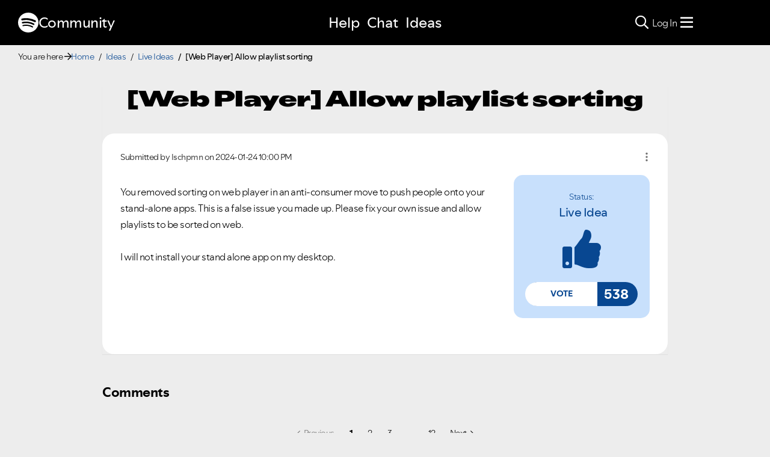

--- FILE ---
content_type: text/css
request_url: https://www.scdn.co/build/css/masthead-52fc96aa34.css
body_size: 5516
content:
span.svelte-1so9ic8 {
  -ms-flex-negative: 0;
  flex-shrink: 0;
  font-size: 10px;
  color: #919496;
}
[dir] span.svelte-1so9ic8 {
  padding: 1em 0;
}
[dir=ltr] span.svelte-1so9ic8 {
  margin: 0 15px 0 auto;
}
[dir=rtl] span.svelte-1so9ic8 {
  margin: 0 auto 0 15px;
}
@media (min-width: 768px) {
  span.svelte-1so9ic8 {
    font-size: 12px;
  }
}
img.svelte-11cxugd {
  height: 18px;
}
[dir=ltr] img.svelte-11cxugd {
  margin-left: 10px;
}
[dir=rtl] img.svelte-11cxugd {
  margin-right: 10px;
}
[dir=ltr] ul.svelte-19l7cif {
  margin: 0 45px 0 0;
  padding: 0 0 0 15px;
}
[dir=rtl] ul.svelte-19l7cif {
  margin: 0 0 0 45px;
  padding: 0 15px 0 0;
}
li.svelte-19l7cif {
  list-style: none;
  display: inline-block;
  line-height: normal;
  letter-spacing: 0;
}
[dir] li.svelte-19l7cif {
  padding: 0;
}
[dir=ltr] li.svelte-19l7cif {
  margin-right: 24px;
}
[dir=rtl] li.svelte-19l7cif {
  margin-left: 24px;
}
a.svelte-1ouzkfx {
  display: -webkit-box;
  display: -ms-flexbox;
  display: flex;
  -ms-flex-negative: 0;
  flex-shrink: 0;
  -webkit-box-align: center;
  -ms-flex-align: center;
  align-items: center;
  white-space: nowrap;
  font-size: 10px;
  text-decoration: none;
}
[dir] a.svelte-1ouzkfx {
  padding: 1em 0;
}
@media (min-width: 768px) {
  a.svelte-1ouzkfx {
    font-size: 12px;
  }
}
[dir] a.mh-compact.svelte-1ouzkfx {
  padding: 0;
}
a.svelte-1ouzkfx:focus,
a.svelte-1ouzkfx:hover {
  color: currentColor;
}
[dir] dl.svelte-12h6dnj {
  padding: 0 15px;
  margin: 0;
}
@media (min-width: 768px) {
  dl.svelte-12h6dnj {
    -webkit-box-flex: 1;
    -ms-flex: 1 0 0%;
    flex: 1 0 0%;
  }
}
dt.svelte-12h6dnj {
  color: #919496;
  font-size: 12px;
  font-weight: 900;
  line-height: 1.4;
  letter-spacing: .08em;
  text-transform: uppercase;
}
[dir] dt.svelte-12h6dnj {
  margin: 50px 0 22px;
}
@media (min-width: 992px) {
  [dir] dt.svelte-12h6dnj {
    margin: 20px 0;
  }
}
[dir] dd.svelte-12h6dnj {
  margin: 0;
}
a.svelte-12h6dnj {
  display: inline-block;
  font-size: 16px;
  font-weight: 400;
  line-height: 1.5;
  text-decoration: none;
}
[dir] a.svelte-12h6dnj {
  padding: 3px 0 15px;
}
a.svelte-12h6dnj:focus,
a.svelte-12h6dnj:hover {
  color: currentColor;
}
[dir] ul.svelte-1ad7r0v.svelte-1ad7r0v {
  margin: 20px 0 0;
  padding: 0;
}
li.svelte-1ad7r0v.svelte-1ad7r0v {
  display: inline-block;
}
[dir=ltr] li.svelte-1ad7r0v.svelte-1ad7r0v:not(:last-child) {
  margin-right: 15px;
}
[dir=rtl] li.svelte-1ad7r0v.svelte-1ad7r0v:not(:last-child) {
  margin-left: 15px;
}
a.svelte-1ad7r0v.svelte-1ad7r0v {
  display: -webkit-inline-box;
  display: -ms-inline-flexbox;
  display: inline-flex;
  -webkit-box-align: center;
  -ms-flex-align: center;
  align-items: center;
  -webkit-box-pack: center;
  -ms-flex-pack: center;
  justify-content: center;
  overflow: hidden;
  width: 44px;
  height: 44px;
}
[dir] a.svelte-1ad7r0v.svelte-1ad7r0v {
  border-radius: 50%;
  background-color: #222326;
}
a.svelte-1ad7r0v.svelte-1ad7r0v:hover {
  color: currentColor;
}
@media (min-width: 992px) {
  a.svelte-1ad7r0v.svelte-1ad7r0v {
    width: 54px;
    height: 54px;
  }
}
a.svelte-1ad7r0v span.svelte-1ad7r0v {
  display: block;
  width: 24px;
  height: 24px;
}
[dir] a.svelte-1ad7r0v .mh-social-icon-facebook.svelte-1ad7r0v {
  background: no-repeat url("data:image/svg+xml;charset=utf-8,%3Csvg xmlns='http://www.w3.org/2000/svg' viewBox='0 0 448 448' fill='%23222326'%3E%3Cpath d='M448 0v448H0V0h448zM276.877 16h-1.127c-28.833 0-51.917 8.542-69.25 25.625-17.16 16.912-25.826 40.645-25.997 71.197l-.003.928v54.5h-63.75v74h63.75V432H257V242.25h63.5l9.75-74H257V121c0-12 2.5-21 7.5-27 4.923-5.908 14.37-8.907 28.342-8.998L293.5 85h39.25V19c-13.085-1.938-31.336-2.938-54.754-2.997l-1.12-.003z'/%3E%3C/svg%3E"), currentColor;
}
[dir] a.svelte-1ad7r0v .mh-social-icon-instagram.svelte-1ad7r0v {
  background: no-repeat url("data:image/svg+xml;charset=utf-8,%3Csvg xmlns='http://www.w3.org/2000/svg' viewBox='0 0 448 448' fill='%23222326'%3E%3Cpath d='M0 230.126v-.793c.016 55.974.294 63.853 1.344 87.03 3.733 81.349 48.87 126.56 130.293 130.293C155.55 447.739 163.165 448 224 448H0V230.126zm229.242-189.75c55.006.014 62.368.256 85.291 1.307 60.704 2.762 89.059 31.565 91.822 91.821 1.05 22.905 1.275 30.266 1.287 85.272v10.487c-.014 55.022-.255 62.365-1.287 85.27-2.782 60.2-31.062 89.059-91.822 91.822-23.159 1.06-30.399 1.297-87.005 1.306h-7.054c-56.572-.009-63.848-.245-86.989-1.306-60.853-2.782-89.058-31.715-91.821-91.84-1.05-22.905-1.292-30.249-1.306-85.271v-8.77c.01-56.572.263-63.83 1.306-86.989 2.781-60.237 31.061-89.058 91.821-91.821 22.923-1.032 30.268-1.274 85.273-1.287h10.484zm-5.242 68.6c-63.523 0-115.024 51.501-115.024 115.024S160.477 339.043 224 339.043 339.024 287.54 339.024 224c0-63.523-51.501-115.024-115.024-115.024zm0 40.357c41.235 0 74.667 33.432 74.667 74.667 0 41.253-33.432 74.667-74.667 74.667S149.333 265.253 149.333 224c0-41.235 33.432-74.667 74.667-74.667zM343.579 77.56c-14.859 0-26.899 12.04-26.899 26.88s12.04 26.88 26.899 26.88c14.84 0 26.861-12.04 26.861-26.88s-12.021-26.88-26.861-26.88zM448 224v224H224c60.835 0 68.47-.261 92.363-1.344 81.274-3.733 126.597-48.87 130.274-130.293C447.74 292.469 448 284.835 448 224zm-1.344-92.344c-3.659-81.275-48.85-126.56-130.275-130.293C293.187.294 285.307.016 229.333 0L448 0v224c0-60.835-.261-68.45-1.344-92.344zM0 0h218.667c-55.973.016-63.834.294-87.011 1.344C50.306 5.077 5.096 50.214 1.363 131.637.299 154.722.019 162.62 0 217.873L0 0z'/%3E%3C/svg%3E"), currentColor;
}
[dir] a.svelte-1ad7r0v .mh-social-icon-twitter.svelte-1ad7r0v {
  background: no-repeat url("data:image/svg+xml;charset=utf-8,%3Csvg xmlns='http://www.w3.org/2000/svg' viewBox='0 0 448 448' fill='%23222326'%3E%3Cpath d='M448 0v448H0V0h448zM299.75 64c-22.333 0-41.375 7.875-57.125 23.625S219 122.417 219 144.75c0 6 .667 12.167 2 18.5-33-1.667-63.958-9.958-92.875-24.875S74.667 103.583 54.5 78.75c-7.333 12.5-11 26.083-11 40.75 0 13.833 3.25 26.667 9.75 38.5 6.5 11.833 15.25 21.417 26.25 28.75-12.717-.49-24.637-3.77-35.76-9.841L43 176.5v1c0 19.5 6.125 36.625 18.375 51.375s27.708 24.042 46.375 27.875a83.54 83.54 0 01-21.25 2.75c-4.667 0-9.75-.417-15.25-1.25 5.167 16.167 14.667 29.458 28.5 39.875 13.833 10.417 29.5 15.792 47 16.125-29.333 23-62.75 34.5-100.25 34.5-7.167 0-13.667-.333-19.5-1C64.5 371.917 105.833 384 151 384c28.667 0 55.583-4.542 80.75-13.625s46.667-21.25 64.5-36.5 33.208-32.792 46.125-52.625c12.917-19.833 22.542-40.542 28.875-62.125 6.333-21.583 9.5-43.208 9.5-64.875 0-4.667-.083-8.167-.25-10.5 15.833-11.5 29.333-25.417 40.5-41.75-15.5 6.667-31 10.833-46.5 12.5C392 104 403.833 89.167 410 70c-16 9.5-33.083 16-51.25 19.5-16-17-35.667-25.5-59-25.5z'/%3E%3C/svg%3E"), currentColor;
}
footer.svelte-1cgydzu {
  font-size: 16px;
  font-family: Circular, spotify-circular, Helvetica, Arial, sans-serif;
  font-weight: 400;
}
[dir] footer.svelte-1cgydzu {
  background: #000;
  padding: 50px 0 20px;
}
@media (min-width: 992px) {
  [dir] footer.svelte-1cgydzu {
    padding: 80px 0 50px;
  }
}
[lang=ar] footer.svelte-1cgydzu * {
  font-family: Circular, spotify-circular, noto-arabic, Helvetica Neue, Helvetica, Arial, Hiragino Kaku Gothic Pro, Meiryo, MS Gothic, sans-serif !important;
  letter-spacing: 0 !important;
}
[lang=he] footer.svelte-1cgydzu * {
  font-family: Circular-hbr, Helvetica, Arial, sans-serif !important;
  letter-spacing: 0 !important;
}
[lang=ru] footer.svelte-1cgydzu * {
  font-family: Circular-cyr, Helvetica, Arial, sans-serif !important;
  letter-spacing: 0 !important;
}
nav.svelte-1cgydzu {
  width: 100%;
}
[dir] nav.svelte-1cgydzu {
  margin: 0 auto;
}
@media (min-width: 768px) {
  nav.svelte-1cgydzu {
    width: 750px;
  }
}
@media (min-width: 992px) {
  nav.svelte-1cgydzu {
    width: 970px;
  }
}
@media (min-width: 1200px) {
  nav.svelte-1cgydzu {
    width: 1170px;
  }
}
.mh-brand.svelte-1cgydzu {
  display: block;
  -webkit-box-sizing: border-box;
  box-sizing: border-box;
}
[dir] .mh-brand.svelte-1cgydzu {
  padding: 0 15px;
}
@media (min-width: 768px) {
  .mh-brand.svelte-1cgydzu {
    width: 16.66666667%;
  }
}
@media (min-width: 992px) {
  .mh-brand.svelte-1cgydzu {
    min-height: 346px;
  }
}
.mh-top-links.svelte-1cgydzu {
  display: -webkit-box;
  display: -ms-flexbox;
  display: flex;
  -webkit-box-orient: vertical;
  -webkit-box-direction: normal;
  -ms-flex-direction: column;
  flex-direction: column;
}
@media (min-width: 768px) {
  .mh-top-links.svelte-1cgydzu {
    -webkit-box-orient: horizontal;
    -webkit-box-direction: normal;
    -ms-flex-direction: row;
    flex-direction: row;
  }
}
[dir] .mh-social-icons.svelte-1cgydzu {
  margin: 120px 15px 15px;
}
.mh-country.svelte-1cgydzu {
  display: -webkit-box;
  display: -ms-flexbox;
  display: flex;
  -webkit-box-pack: end;
  -ms-flex-pack: end;
  justify-content: flex-end;
}
[dir] .mh-country.svelte-1cgydzu {
  margin: 0 15px;
}
.mh-bottom-links.svelte-1cgydzu {
  display: -webkit-box;
  display: -ms-flexbox;
  display: flex;
}
@media (min-width: 992px) {
  nav.svelte-1cgydzu {
    display: -webkit-box;
    display: -ms-flexbox;
    display: flex;
    -ms-flex-wrap: wrap;
    flex-wrap: wrap;
  }
  .mh-brand.svelte-1cgydzu,
  .mh-top-links.svelte-1cgydzu {
    -webkit-box-flex: 0;
    -ms-flex: 0 0 auto;
    flex: 0 0 auto;
  }
  .mh-brand.svelte-1cgydzu {
    width: 16.66666667%;
  }
  .mh-top-links.svelte-1cgydzu {
    width: 50%;
  }
  [dir=ltr] .mh-social-icons.svelte-1cgydzu {
    margin: 0 15px 0 auto;
  }
  [dir=rtl] .mh-social-icons.svelte-1cgydzu {
    margin: 0 auto 0 15px;
  }
  .mh-bottom-links.svelte-1cgydzu,
  .mh-country.svelte-1cgydzu {
    width: 100%;
  }
}
button[role=menu].svelte-v64zdx.svelte-v64zdx {
  display: inline-block;
  position: relative;
  z-index: 1;
}
[dir] button[role=menu].svelte-v64zdx.svelte-v64zdx {
  border: none;
  background-color: transparent;
}
[dir=ltr] button[role=menu].svelte-v64zdx.svelte-v64zdx {
  padding: 0 0 1px 9px;
}
[dir=rtl] button[role=menu].svelte-v64zdx.svelte-v64zdx {
  padding: 0 9px 1px 0;
}
button[role=menu].svelte-v64zdx.svelte-v64zdx:focus {
  outline: 0;
}
.mh-sr-only.svelte-v64zdx.svelte-v64zdx {
  position: absolute;
  width: 1px;
  height: 1px;
  overflow: hidden;
  clip: rect(0, 0, 0, 0);
}
[dir] .mh-sr-only.svelte-v64zdx.svelte-v64zdx {
  margin: -1px;
  padding: 0;
  border: 0;
}
.mh-icon-bar.svelte-v64zdx.svelte-v64zdx {
  display: block;
  height: 3px;
  width: 22px;
  transition: -webkit-transform 0.2s;
  -webkit-transition: -webkit-transform 0.2s;
  -webkit-transition: -webkit-transform .2s;
  transition: -webkit-transform .2s;
  transition: transform .2s;
  transition: transform .2s, -webkit-transform .2s;
  transition: transform 0.2s, -webkit-transform 0.2s;
}
[dir] .mh-icon-bar.svelte-v64zdx.svelte-v64zdx {
  background-color: currentColor;
  border-radius: 1px;
  -webkit-transform-origin: 21px;
  -ms-transform-origin: 21px;
  transform-origin: 21px;
}
[dir] .mh-icon-bar + .mh-icon-bar.svelte-v64zdx.svelte-v64zdx {
  margin-top: 4px;
}
.mh-icon-bar.svelte-v64zdx.svelte-v64zdx:nth-child(3) {
  -webkit-transition: opacity .2s;
  -webkit-transition: opacity 0.2s;
  transition: opacity 0.2s;
}
button[role=menu].svelte-v64zdx:not(.mh-menu-closed) .mh-icon-bar.svelte-v64zdx:nth-child(2) {
  -webkit-transform: rotate(-45deg);
  -ms-transform: rotate(-45deg);
  transform: rotate(-45deg);
}
button[role=menu].svelte-v64zdx:not(.mh-menu-closed) .mh-icon-bar.svelte-v64zdx:nth-child(3) {
  opacity: 0;
}
button[role=menu].svelte-v64zdx:not(.mh-menu-closed) .mh-icon-bar.svelte-v64zdx:nth-child(4) {
  -webkit-transform: rotate(45deg);
  -ms-transform: rotate(45deg);
  transform: rotate(45deg);
}
svg.svelte-13ynk3t {
  fill: currentColor;
  width: 12px;
  height: 12px;
}
[dir=ltr] svg.svelte-13ynk3t {
  margin: auto 0 auto 6px;
}
[dir=rtl] svg.svelte-13ynk3t {
  margin: auto 6px auto 0;
}
.mh-message-bar.svelte-x9spy8 {
  position: relative;
  z-index: 1;
  display: -webkit-box;
  display: -ms-flexbox;
  display: flex;
  -webkit-box-pack: center;
  -ms-flex-pack: center;
  justify-content: center;
}
[dir] .mh-message-bar.svelte-x9spy8 {
  background: #509bf5;
}
.mh-container.svelte-x9spy8 {
  display: -webkit-box;
  display: -ms-flexbox;
  display: flex;
  -webkit-box-pack: justify;
  -ms-flex-pack: justify;
  justify-content: space-between;
  -webkit-box-sizing: border-box;
  box-sizing: border-box;
  -webkit-box-align: center;
  -ms-flex-align: center;
  align-items: center;
  width: 100%;
}
[dir] .mh-container.svelte-x9spy8 {
  padding: 15px;
}
@media (min-width: 768px) {
  .mh-container.svelte-x9spy8 {
    width: 750px;
  }
}
@media (min-width: 992px) {
  .mh-container.svelte-x9spy8 {
    width: 970px;
  }
}
@media (min-width: 1200px) {
  .mh-container.svelte-x9spy8 {
    width: 1170px;
  }
}
.mh-html-text.svelte-x9spy8 {
  font-family: Circular, spotify-circular, Helvetica, Arial, sans-serif;
  color: #fff;
  font-size: 12px;
}
.mh-html-text.svelte-x9spy8 a {
  color: #fff;
  text-decoration: underline;
}
.mh-close.svelte-x9spy8 {
  font-size: 18px;
  font-family: Circular, spotify-circular, Helvetica, Arial, sans-serif;
  font-weight: 700;
  color: #fff;
  -ms-flex-negative: 0;
  flex-shrink: 0;
}
[dir] .mh-close.svelte-x9spy8 {
  padding: 0;
  cursor: pointer;
  background: transparent;
  border: 0;
}
[dir=ltr] .mh-close.svelte-x9spy8 {
  margin-left: 30px;
}
[dir=rtl] .mh-close.svelte-x9spy8 {
  margin-right: 30px;
}
.mh-close.svelte-x9spy8:focus {
  outline: none;
}
[dir] .mh-close.svelte-x9spy8:focus {
  border-bottom: 2px solid #fff;
  margin-bottom: -2px;
}
.mh-screen-reader-only.svelte-x9spy8 {
  position: absolute;
  width: 1px;
  height: 1px;
  overflow: hidden;
  clip: rect(0, 0, 0, 0);
}
[dir] .mh-screen-reader-only.svelte-x9spy8 {
  margin: -1px;
  padding: 0;
  border: 0;
}
.mh-active-acknowledge.svelte-x9spy8 {
  font-size: 12px;
  letter-spacing: 2px;
  text-transform: uppercase;
  font-weight: 700;
  line-height: 12px;
}
[dir] .mh-active-acknowledge.svelte-x9spy8 {
  margin-top: 15px;
  padding: 10px 32px;
  border-radius: 500px;
  border-width: 0;
  cursor: pointer;
  -webkit-transition-property: background-color, -webkit-box-shadow;
  transition-property: background-color, -webkit-box-shadow;
  transition-property: background-color, box-shadow;
  transition-property: background-color, box-shadow, -webkit-box-shadow;
  -webkit-transition-duration: .3s;
  transition-duration: 0.3s;
}
[dir] .mh-active-acknowledge.svelte-x9spy8:active {
  background-color: #ccc;
  -webkit-box-shadow: none;
  box-shadow: none;
}
.mh-active-acknowledge.svelte-x9spy8:focus {
  outline: 0;
}
[dir] .mh-active-acknowledge.svelte-x9spy8:focus {
  background-color: #ccc;
  -webkit-box-shadow: 0 0 0 2px rgba(0, 0, 0, 0.1) inset;
  box-shadow: inset 0 0 0 2px rgba(0, 0, 0, 0.1);
}
.mh-active-acknowledge-label.svelte-x9spy8 {
  -webkit-box-orient: vertical;
  -webkit-box-direction: normal;
  -ms-flex-direction: column;
  flex-direction: column;
  -webkit-box-align: start;
  -ms-flex-align: start;
  align-items: flex-start;
}
li.svelte-vf0pv9.svelte-vf0pv9 {
  display: inline-block;
  font-size: 16px;
  line-height: inherit;
  letter-spacing: 0;
}
[dir=ltr] li.svelte-vf0pv9:last-child > a.svelte-vf0pv9 {
  padding-right: 0;
}
[dir=rtl] li.svelte-vf0pv9:last-child > a.svelte-vf0pv9 {
  padding-left: 0;
}
a.svelte-vf0pv9.svelte-vf0pv9 {
  display: block;
  text-decoration: none;
  font-weight: 700;
}
[dir] a.svelte-vf0pv9.svelte-vf0pv9 {
  padding: 28px 17px;
}
a.svelte-vf0pv9.svelte-vf0pv9:focus,
a.svelte-vf0pv9.svelte-vf0pv9:hover {
  color: currentColor;
}
@media (max-width: 991px) {
  li.svelte-vf0pv9.svelte-vf0pv9 {
    display: block;
  }
  [dir] li.svelte-vf0pv9.svelte-vf0pv9 {
    margin: 0;
  }
  a.svelte-vf0pv9.svelte-vf0pv9 {
    display: block;
    line-height: 1;
    font-weight: 700;
    font-size: 36px;
  }
  [dir] a.svelte-vf0pv9.svelte-vf0pv9 {
    cursor: pointer;
    padding: 0 0 25px;
  }
  a.mh-tier-2.svelte-vf0pv9.svelte-vf0pv9 {
    font-weight: 400;
    font-size: 28px;
  }
}
@media (max-width: 479px) {
  a.svelte-vf0pv9.svelte-vf0pv9 {
    font-size: 30px;
  }
  a.mh-tier-2.svelte-vf0pv9.svelte-vf0pv9 {
    font-size: 24px;
  }
}
li.svelte-1i2hclv {
  display: inline-block;
  height: 16px;
  width: 1px;
}
[dir] li.svelte-1i2hclv {
  background: currentColor;
  margin: auto 17px;
}
@media (max-width: 991px) {
  li.svelte-1i2hclv {
    height: 2px;
    width: 20px;
  }
  [dir] li.svelte-1i2hclv {
    margin: 18px 0 40px;
  }
}
nav.mh-desktop.svelte-4ldyho.svelte-4ldyho {
  display: none;
}
.mh-mobile-menu.svelte-4ldyho.svelte-4ldyho {
  display: -webkit-box;
  display: -ms-flexbox;
  display: flex;
  position: relative;
}
.mh-mobile-menu.svelte-4ldyho > a.svelte-4ldyho {
  display: -webkit-inline-box;
  display: -ms-inline-flexbox;
  display: inline-flex;
}
.mh-mobile-menu.svelte-4ldyho nav.svelte-4ldyho {
  -webkit-box-sizing: border-box;
  box-sizing: border-box;
  height: 100vh;
  overflow-x: hidden;
  overflow-y: scroll;
  -webkit-overflow-scrolling: touch;
  position: fixed;
  top: 0;
  width: 447px;
  max-width: 100vw;
  display: -webkit-box;
  display: -ms-flexbox;
  display: flex;
  -webkit-box-orient: vertical;
  -webkit-box-direction: normal;
  -ms-flex-direction: column;
  flex-direction: column;
  -webkit-box-pack: justify;
  -ms-flex-pack: justify;
  justify-content: space-between;
}
[dir] .mh-mobile-menu.svelte-4ldyho nav.svelte-4ldyho {
  background-color: #000;
  border-width: 0;
  margin: 0;
  padding: 38px;
}
[dir=ltr] .mh-mobile-menu.svelte-4ldyho nav.svelte-4ldyho {
  right: 0;
}
[dir=rtl] .mh-mobile-menu.svelte-4ldyho nav.svelte-4ldyho {
  left: 0;
}
.mh-mobile-menu.svelte-4ldyho .mh-brand-wrapper.svelte-4ldyho {
  display: inline-block;
  width: 89px;
}
[dir] .mh-mobile-menu.svelte-4ldyho .mh-brand-wrapper.svelte-4ldyho {
  margin-top: 13px;
}
.mh-mobile-menu.svelte-4ldyho .mh-overlay.svelte-4ldyho {
  display: block;
  width: 100vw;
  height: 100vh;
  position: fixed;
  top: 0;
}
[dir] .mh-mobile-menu.svelte-4ldyho .mh-overlay.svelte-4ldyho {
  background: rgba(0, 0, 0, 0.75);
}
[dir=ltr] .mh-mobile-menu.svelte-4ldyho .mh-overlay.svelte-4ldyho {
  left: 0;
}
[dir=rtl] .mh-mobile-menu.svelte-4ldyho .mh-overlay.svelte-4ldyho {
  right: 0;
}
ul.svelte-4ldyho.svelte-4ldyho {
  display: inline;
  list-style: none;
}
[dir] ul.svelte-4ldyho.svelte-4ldyho {
  margin: 0;
  padding: 0;
}
@media (min-width: 992px) {
  nav.mh-desktop.svelte-4ldyho.svelte-4ldyho {
    display: inline-block;
  }
  .mh-mobile-menu.svelte-4ldyho.svelte-4ldyho {
    display: none;
  }
  ul.svelte-4ldyho.svelte-4ldyho {
    display: -webkit-inline-box;
    display: -ms-inline-flexbox;
    display: inline-flex;
  }
}
.mh-footer-primary,
.mh-header-primary {
  color: #fff;
}
.mh-header-secondary {
  color: #d9dadc;
}
.mh-footer-secondary {
  color: #919496;
}
.mh-footer-hover,
.mh-header-hover {
  color: #1ed760;
}
header.svelte-14yhn32.svelte-14yhn32 {
  position: relative;
  top: 0;
  font-family: Circular, spotify-circular, Helvetica, Arial, sans-serif;
  font-size: 16px;
  font-weight: 400;
  line-height: 1.5;
  min-height: 54px;
}
[dir] header.svelte-14yhn32.svelte-14yhn32 {
  background: #000;
}
[dir=ltr] header.svelte-14yhn32.svelte-14yhn32,
[dir=rtl] header.svelte-14yhn32.svelte-14yhn32 {
  right: 0;
  left: 0;
}
header.mh-default-z-index.svelte-14yhn32.svelte-14yhn32 {
  z-index: 1020;
}
header.svelte-14yhn32 .mh-skip-link.svelte-14yhn32 {
  color: #121212;
  clip: rect(1px, 1px, 1px, 1px);
  display: block;
  font-weight: 700;
  height: 1px;
  overflow: hidden;
  position: absolute;
  text-decoration: none;
  text-transform: uppercase;
  width: 1px;
  z-index: 1;
}
[dir] header.svelte-14yhn32 .mh-skip-link.svelte-14yhn32 {
  background: #fff;
  border-radius: 500px;
  margin: 16px;
  padding: 16px 48px;
}
header.svelte-14yhn32 .mh-skip-link.svelte-14yhn32:focus {
  clip: auto;
  height: auto;
  width: auto;
}
@media (min-width: 992px) {
  header.mh-transparent.svelte-14yhn32.svelte-14yhn32:not(.mh-semitransparent-top) {
    -webkit-transition: background-color 0.2s linear;
    transition: background-color 0.2s linear;
    min-height: 80px;
  }
  [dir] header.mh-transparent.svelte-14yhn32.svelte-14yhn32:not(.mh-semitransparent-top) {
    background-color: transparent;
  }
  [dir] header.mh-semitransparent-top.svelte-14yhn32.svelte-14yhn32,
  [dir] header.mh-transparent:not(.mh-semitransparent-top).mh-sticky.svelte-14yhn32.svelte-14yhn32 {
    background-color: rgba(0, 0, 0, 0.6);
  }
}
header.mh-fixed.svelte-14yhn32.svelte-14yhn32 {
  position: fixed;
}
[lang=ar] header.svelte-14yhn32.svelte-14yhn32 * {
  font-family: Circular, spotify-circular, noto-arabic, Helvetica Neue, Helvetica, Arial, Hiragino Kaku Gothic Pro, Meiryo, MS Gothic, sans-serif !important;
  letter-spacing: 0 !important;
}
[lang=he] header.svelte-14yhn32.svelte-14yhn32 * {
  font-family: Circular-hbr, Helvetica, Arial, sans-serif !important;
  letter-spacing: 0 !important;
}
[lang=ru] header.svelte-14yhn32.svelte-14yhn32 * {
  font-family: Circular-cyr, Helvetica, Arial, sans-serif !important;
  letter-spacing: 0 !important;
}
.mh-brand-wrapper.svelte-14yhn32.svelte-14yhn32 {
  display: inline-block;
}
[dir] .mh-brand-wrapper.svelte-14yhn32.svelte-14yhn32 {
  margin-top: 13px;
}
@media (min-width: 992px) {
  [dir] .mh-brand-wrapper.svelte-14yhn32.svelte-14yhn32 {
    margin-top: 20px;
  }
}
.mh-container.svelte-14yhn32.svelte-14yhn32 {
  display: -webkit-box;
  display: -ms-flexbox;
  display: flex;
  -webkit-box-pack: justify;
  -ms-flex-pack: justify;
  justify-content: space-between;
  -webkit-box-sizing: border-box;
  box-sizing: border-box;
  max-width: 750px;
  height: 54px;
}
[dir] .mh-container.svelte-14yhn32.svelte-14yhn32 {
  margin: 0 auto;
  padding: 0 15px;
}
@media (min-width: 992px) {
  .mh-container.svelte-14yhn32.svelte-14yhn32 {
    max-width: 970px;
    height: 80px;
  }
}
@media (min-width: 1200px) {
  .mh-container.svelte-14yhn32.svelte-14yhn32 {
    max-width: 1170px;
  }
}
li.svelte-kdyqkb {
  position: relative;
  font-size: 16px;
  line-height: inherit;
  letter-spacing: 0;
}
button.svelte-kdyqkb,
li.svelte-kdyqkb {
  display: -webkit-box;
  display: -ms-flexbox;
  display: flex;
}
button.svelte-kdyqkb {
  -webkit-box-align: center;
  -ms-flex-align: center;
  align-items: center;
  text-decoration: none;
  font: inherit;
  font-weight: 700;
  outline: none;
}
[dir] button.svelte-kdyqkb {
  background-color: transparent;
  border: none;
  padding: 20px 0;
  cursor: pointer;
}
[dir=ltr] button.svelte-kdyqkb {
  margin-left: 7px;
}
[dir=rtl] button.svelte-kdyqkb {
  margin-right: 7px;
}
button.svelte-kdyqkb:focus,
button.svelte-kdyqkb:hover {
  color: currentColor;
}
div.mh-profile-title.svelte-kdyqkb {
  display: inline-block;
}
[dir] div.mh-profile-title.svelte-kdyqkb {
  margin: auto 0;
}
span.svelte-kdyqkb {
  display: inline-block;
}
[dir=ltr] span.svelte-kdyqkb {
  margin: auto 0 auto 10px;
}
[dir=rtl] span.svelte-kdyqkb {
  margin: auto 10px auto 0;
}
div.mh-dropdown-menu.svelte-kdyqkb {
  display: none;
}
div.mh-dropdown-menu.mh-open.svelte-kdyqkb {
  display: block;
  position: absolute;
  top: 100%;
}
[dir] div.mh-dropdown-menu.mh-open.svelte-kdyqkb {
  margin-top: -8px;
}
[dir=ltr] div.mh-dropdown-menu.mh-open.svelte-kdyqkb {
  right: -17px;
}
[dir=rtl] div.mh-dropdown-menu.mh-open.svelte-kdyqkb {
  left: -17px;
}
@media (max-width: 991px) {
  button.svelte-kdyqkb {
    display: none;
  }
  div.mh-dropdown-menu.svelte-kdyqkb,
  div.mh-dropdown-menu.mh-open.svelte-kdyqkb {
    display: block;
  }
}
ul.svelte-11h1c9 {
  display: block;
  list-style: none;
}
[dir] ul.svelte-11h1c9 {
  padding: 0;
}
li.svelte-11h1c9 {
  display: list-item;
}
[dir] li.svelte-11h1c9 {
  padding: 0 0 22px;
}
a.svelte-11h1c9 {
  display: inline-block;
  line-height: 1;
  font-weight: 400;
  font-size: 24px;
  text-decoration: none;
}
[dir] a.svelte-11h1c9 {
  padding: 0;
}
a.svelte-11h1c9:focus,
a.svelte-11h1c9:hover {
  color: currentColor;
}
@media (min-width: 480px) {
  a.svelte-11h1c9 {
    font-size: 28px;
  }
}
@media (min-width: 992px) {
  ul.svelte-11h1c9 {
    min-width: 160px;
    display: -webkit-box;
    display: -ms-flexbox;
    display: flex;
    -webkit-box-orient: vertical;
    -webkit-box-direction: normal;
    -ms-flex-direction: column;
    flex-direction: column;
  }
  [dir] ul.svelte-11h1c9 {
    margin: 2px 0 0;
    background-color: #fff;
    border-radius: 3px;
    -webkit-box-shadow: 0 0 30px 0 rgba(0, 0, 0, 0.2);
    box-shadow: 0 0 30px 0 rgba(0, 0, 0, 0.2);
    padding: 10px 0;
  }
  ul.svelte-11h1c9:before {
    content: "";
    display: block;
    position: absolute;
    width: 0;
    height: 0;
    top: -12px;
  }
  [dir] ul.svelte-11h1c9:before {
    border-bottom: 16px solid #fff;
  }
  [dir=ltr] ul.svelte-11h1c9:before {
    right: 7px;
  }
  [dir=ltr] ul.svelte-11h1c9:before,
  [dir=rtl] ul.svelte-11h1c9:before {
    border-left: 16px solid transparent;
    border-right: 16px solid transparent;
  }
  [dir=rtl] ul.svelte-11h1c9:before {
    left: 7px;
  }
  li.svelte-11h1c9 {
    display: block;
    letter-spacing: 0;
  }
  [dir] li.svelte-11h1c9 {
    padding: 0;
  }
  a.svelte-11h1c9 {
    display: block;
    line-height: 1.5;
    font-size: 16px;
    font-weight: 700;
    color: #000;
  }
  [dir] a.svelte-11h1c9 {
    padding: 4px 16px 3px;
  }
  a.mh-subtle.svelte-11h1c9 {
    color: #919496;
  }
  a.mh-subtle.svelte-11h1c9:focus,
  a.mh-subtle.svelte-11h1c9:hover,
  a.svelte-11h1c9:focus,
  a.svelte-11h1c9:hover {
    color: currentColor;
  }
}
.suppress-scroll {
  overflow: hidden;
}
div.svelte-8gzfq1,
img.svelte-8gzfq1 {
  display: block;
  -webkit-box-sizing: border-box;
  box-sizing: border-box;
  width: 34px;
  height: 34px;
  display: inline-block;
}
[dir] div.svelte-8gzfq1,
[dir] img.svelte-8gzfq1 {
  border-radius: 50%;
  -webkit-box-shadow: 0 0 5px 2px rgba(0, 0, 0, 0.1);
  box-shadow: 0 0 5px 2px rgba(0, 0, 0, 0.1);
}
[dir=ltr] div.svelte-8gzfq1,
[dir=ltr] img.svelte-8gzfq1 {
  margin: auto 6px auto 10px;
}
[dir=rtl] div.svelte-8gzfq1,
[dir=rtl] img.svelte-8gzfq1 {
  margin: auto 10px auto 6px;
}
@media (min-width: 992px) {
  div.svelte-8gzfq1,
  img.svelte-8gzfq1 {
    width: 40px;
    height: 40px;
  }
}
img.svelte-8gzfq1 {
  -o-object-fit: cover;
  object-fit: cover;
}
[dir] div.svelte-8gzfq1 {
  border: 2px solid;
}
svg.svelte-8gzfq1 {
  fill: currentColor;
  height: 100%;
  width: 100%;
  -webkit-box-sizing: border-box;
  box-sizing: border-box;
}
[dir] svg.svelte-8gzfq1 {
  padding: 7px;
}
a.svelte-18o1xvt {
  display: inline-block;
  height: 27px;
  width: 89px;
}
[dir] a.svelte-18o1xvt {
  margin: 0;
}
@media (min-width: 992px) {
  a.svelte-18o1xvt {
    height: 40px;
    width: 132px;
  }
}
span.svelte-1gcdbl9 {
  width: 100%;
  height: 100%;
  font: 0/0 a;
  display: inline-block;
}
[dir] span.svelte-1gcdbl9 {
  text-shadow: none;
  border: 0;
}
g.svelte-1gcdbl9 {
  fill: currentColor;
}
